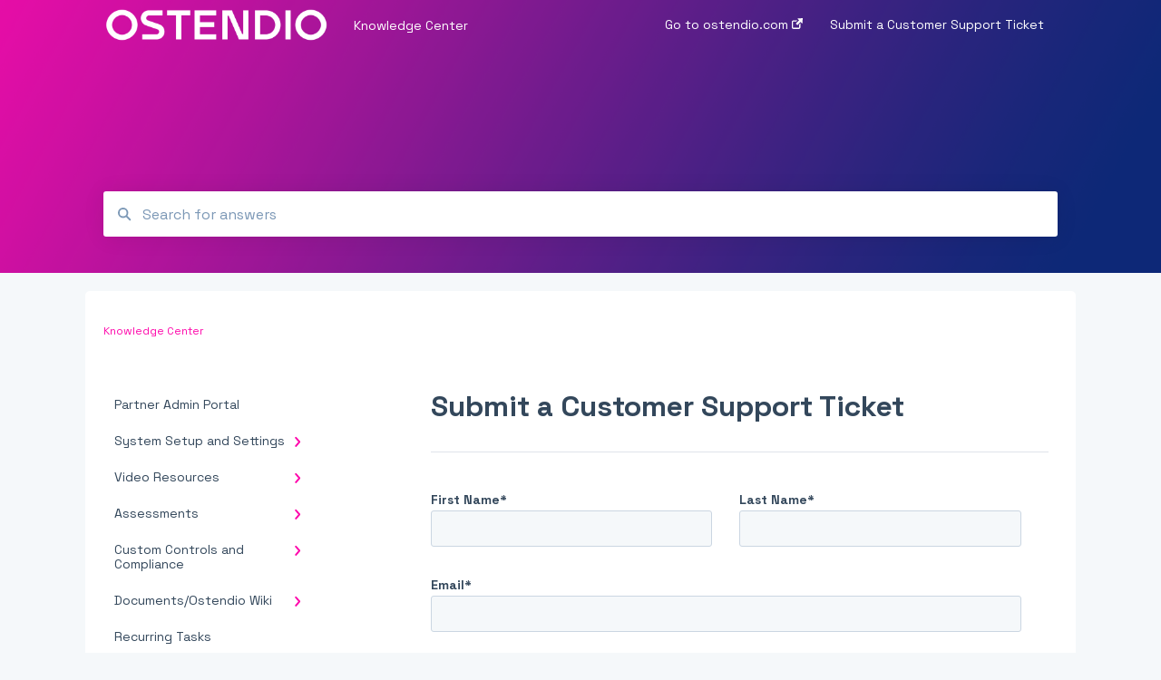

--- FILE ---
content_type: text/html;charset=utf-8
request_url: https://knowledge.ostendio.com/knowledge/kb-tickets/new
body_size: 9330
content:
<!doctype html><html lang="en"><head>
    
    <meta charset="utf-8">
    
  <title>
    Knowledge Center | Create Support Ticket
  </title>

    <meta name="description" content="Knowledge Center">
    <meta name="viewport" content="width=device-width, initial-scale=1">

    <script src="/hs/hsstatic/jquery-libs/static-1.1/jquery/jquery-1.7.1.js" nonce="XHBohKBt5mkcTfkvk0q8QQ=="></script>
<script nonce="XHBohKBt5mkcTfkvk0q8QQ==">hsjQuery = window['jQuery'];</script>
    <meta property="og:description" content="">
    <meta property="og:title" content="Knowledge Center">
    <meta name="twitter:description" content="">
    <meta name="twitter:title" content="Knowledge Center">

    

    
    <link rel="stylesheet" href="/hs/hsstatic/ContentIcons/static-1.198/fontawesome/5.0.10/css/fontawesome-all.min.css">
<style>
a.cta_button{-moz-box-sizing:content-box !important;-webkit-box-sizing:content-box !important;box-sizing:content-box !important;vertical-align:middle}.hs-breadcrumb-menu{list-style-type:none;margin:0px 0px 0px 0px;padding:0px 0px 0px 0px}.hs-breadcrumb-menu-item{float:left;padding:10px 0px 10px 10px}.hs-breadcrumb-menu-divider:before{content:'›';padding-left:10px}.hs-featured-image-link{border:0}.hs-featured-image{float:right;margin:0 0 20px 20px;max-width:50%}@media (max-width: 568px){.hs-featured-image{float:none;margin:0;width:100%;max-width:100%}}.hs-screen-reader-text{clip:rect(1px, 1px, 1px, 1px);height:1px;overflow:hidden;position:absolute !important;width:1px}
</style>

<style>
  @font-face {
    font-family: "Space Grotesk";
    font-weight: 400;
    font-style: normal;
    font-display: swap;
    src: url("/_hcms/googlefonts/Space_Grotesk/regular.woff2") format("woff2"), url("/_hcms/googlefonts/Space_Grotesk/regular.woff") format("woff");
  }
  @font-face {
    font-family: "Space Grotesk";
    font-weight: 700;
    font-style: normal;
    font-display: swap;
    src: url("/_hcms/googlefonts/Space_Grotesk/700.woff2") format("woff2"), url("/_hcms/googlefonts/Space_Grotesk/700.woff") format("woff");
  }
</style>

    

    
<!--  Added by GoogleAnalytics integration -->
<script nonce="XHBohKBt5mkcTfkvk0q8QQ==">
var _hsp = window._hsp = window._hsp || [];
_hsp.push(['addPrivacyConsentListener', function(consent) { if (consent.allowed || (consent.categories && consent.categories.analytics)) {
  (function(i,s,o,g,r,a,m){i['GoogleAnalyticsObject']=r;i[r]=i[r]||function(){
  (i[r].q=i[r].q||[]).push(arguments)},i[r].l=1*new Date();a=s.createElement(o),
  m=s.getElementsByTagName(o)[0];a.async=1;a.src=g;m.parentNode.insertBefore(a,m)
})(window,document,'script','//www.google-analytics.com/analytics.js','ga');
  ga('create','UA-43605423-1','auto');
  ga('send','pageview');
}}]);
</script>

<!-- /Added by GoogleAnalytics integration -->

<!--  Added by GoogleAnalytics4 integration -->
<script nonce="XHBohKBt5mkcTfkvk0q8QQ==">
var _hsp = window._hsp = window._hsp || [];
window.dataLayer = window.dataLayer || [];
function gtag(){dataLayer.push(arguments);}

var useGoogleConsentModeV2 = true;
var waitForUpdateMillis = 1000;


if (!window._hsGoogleConsentRunOnce) {
  window._hsGoogleConsentRunOnce = true;

  gtag('consent', 'default', {
    'ad_storage': 'denied',
    'analytics_storage': 'denied',
    'ad_user_data': 'denied',
    'ad_personalization': 'denied',
    'wait_for_update': waitForUpdateMillis
  });

  if (useGoogleConsentModeV2) {
    _hsp.push(['useGoogleConsentModeV2'])
  } else {
    _hsp.push(['addPrivacyConsentListener', function(consent){
      var hasAnalyticsConsent = consent && (consent.allowed || (consent.categories && consent.categories.analytics));
      var hasAdsConsent = consent && (consent.allowed || (consent.categories && consent.categories.advertisement));

      gtag('consent', 'update', {
        'ad_storage': hasAdsConsent ? 'granted' : 'denied',
        'analytics_storage': hasAnalyticsConsent ? 'granted' : 'denied',
        'ad_user_data': hasAdsConsent ? 'granted' : 'denied',
        'ad_personalization': hasAdsConsent ? 'granted' : 'denied'
      });
    }]);
  }
}

gtag('js', new Date());
gtag('set', 'developer_id.dZTQ1Zm', true);
gtag('config', 'G-SH6ZRNMMVP');
</script>
<script async src="https://www.googletagmanager.com/gtag/js?id=G-SH6ZRNMMVP" nonce="XHBohKBt5mkcTfkvk0q8QQ=="></script>

<!-- /Added by GoogleAnalytics4 integration -->



<meta http-equiv="content-language" content="en">
<meta property="og:type" content="article">


    
      <link rel="shortcut icon" href="https://knowledge.ostendio.com/hubfs/favicon%20navy.png">
    
    <link href="//7052064.fs1.hubspotusercontent-na1.net/hubfs/7052064/hub_generated/template_assets/DEFAULT_ASSET/1769039250887/template_main.css" rel="stylesheet">
    <link href="//7052064.fs1.hubspotusercontent-na1.net/hubfs/7052064/hub_generated/template_assets/DEFAULT_ASSET/1769039246475/template__support-form.min.css" rel="stylesheet">
    <script type="text/javascript" src="//7052064.fs1.hubspotusercontent-na1.net/hubfs/7052064/hub_generated/template_assets/DEFAULT_ASSET/1769039249139/template_kbdom.min.js" nonce="XHBohKBt5mkcTfkvk0q8QQ=="></script>
    <style type="text/css" data-preview-theme="true">
      .kb-article, .kb-search__suggestions__article-content, .kb-search-results__description {
        font-family: 'Space Grotesk';
      }
      h1, h2, h3, h3 a, h4, h4 a, h5, h6, .kb__text-link, .kb__text-link-small, .kb-header, .kb-sticky-footer,
      .kb-search__suggestions__article-title, .kb-search-results__title,
      #hs_form_target_kb_support_form input.hs-button, #hs_form_target_kb_support_form label, input, select, textarea, #hs_form_target_kb_support_form .hs-field-desc, #hs_form_target_kb_support_form .hs-richtext p {
        font-family: 'Space Grotesk';
      }
      a,
      .kb-search__suggestions__breadcrumb,
      .kb-header__nav .kbui-dropdown__link {
        color: #fe0aac;
      }
      .kb-header,
      .kb-header a,
      .kb-header button.kb-button--link {
        color: #ffffff;
      }
      .kb-header svg * {
        fill: #ffffff;
      }
      .kb-search-section {
        background-color: #ffffff;
      }
      .kb-search-section__title {
        color: #ffffff;
      }
      .kb-search-section-with-image {
        background-image: url(https://knowledge.ostendio.com/hubfs/HEADERS/GRAPHICS/OSTENDIO_BG_COLOR_FADE_MAGENTA-NAVY.png);
        background-size: cover;
        color: #ffffff;
        position: relative;
      }
      .kb-search-section-with-gradient {
        background-color: ;
        background-image: linear-gradient(180deg, #ffffff 0%, transparent 97%);
      }
      .kb-mobile-search-section {
        background-color: #0d2877;
      }
      .kb-search__suggestions a:hover,
      .kb-search__suggestions a:focus,
      .kb-category-menu li.active > a,
      .kb-category-menu li > a:hover {
        background-color: rgba(254, 10, 172, .1);
      }
      .kb-theme--cards .kb-category-menu li.active > a,
      .kb-theme--cards .kb-category-menu li > a:hover {
        background-color: transparent;
      }
      .kb-breadcrumbs > ol > li > span,
      .kb-breadcrumbs > ol > li > a > span,
      .kb-breadcrumbs > .kb-breadcrumbs__mobile-back a {
        font-family: 'Space Grotesk';
      }
      .kb-breadcrumbs__arrow--left * {
        fill: #fe0aac
      }
      .kb-sidebar .kb-category-menu a,
      .kb-mobile-menu .kb-mobile-menu__current-page,
      .kb-mobile-menu ul > li > a {
        font-family: 'Space Grotesk';
      }
      .kb-header__logo img {
        max-height: 40px;
      }
      .kb-footer__logo img {
        max-height: 24px;
      }
      /* SVG SUPPORT */
      .kb-header__logo img[src$=".svg"] {
        height: 40px;
      }
      .kb-footer__logo img[src$=".svg"] {
        height: 24px;
      }
      /* MOBILE STYLES */
      .kb-mobile-menu,
      .kb-mobile-search__bar {
        background-color: #0d2877;
      }
      .kb-mobile-menu a,
      .kb-mobile-menu__current-page,
      .kb-mobile-search__input,
      .kb-search--open .kb-mobile-search__input {
        color: #FFFFFF
      }
      .kb-mobile-search__input::-webkit-input-placeholder {
        color: #FFFFFF
      }
      .kb-mobile-search__input::-moz-placeholder {
        color: #FFFFFF
      }
      .kb-mobile-search__input:-ms-input-placeholder {
        color: #FFFFFF
      }
      .kb-mobile-search__input:-moz-placeholder {
        color: #FFFFFF
      }
      .kb-mobile-search__mag * {
        fill: #FFFFFF
      }
      .kb-mobile-menu__arrow *,
      .kb-mobile-search__close * {
        stroke: #FFFFFF
      }
      @media (max-width: 767px) {
        .kb-header__nav {
          background-color: #0d2877
        }
        .kb-header,
        .kb-header a {
          color: #FFFFFF;
        }
        .kb-header svg * {
          fill: #FFFFFF;
        }
        .kb-theme--content.kb-page--index .kb-header__nav-toggle svg *,
        .kb-theme--content.kb-page--index .kb-header__nav-close svg *,
        .kb-theme--tiles.kb-page--index .kb-header__nav-toggle svg *,
        .kb-theme--tiles.kb-page--index .kb-header__nav-close svg *,
        .kb-theme--minimal .kb-header__nav-toggle svg *,
        .kb-theme--minimal .kb-header__nav-close svg *,
        .kb-theme--cards .kb-header__nav-toggle svg *,
        .kb-theme--cards .kb-header__nav-close svg *,
        .kb-theme--default .kb-header__nav-toggle svg *,
        .kb-theme--default .kb-header__nav-close svg * {
          fill: #ffffff;
        }
      }
    </style>
  <meta name="generator" content="HubSpot"></head>
  <body class="kb-theme--tiles ">
    <header>
      
      
  

  

  

  <div class="kb-header" data-preview-id="kb-header">
    <div class="kb-header-inner" id="kb-header">
      <div class="kb-header__logo">
        
          <a href="https://ostendio.com/">
            <img src="https://knowledge.ostendio.com/hs-fs/hubfs/Ostendio%20-%20People-First%20Integrated%20Risk%20Management%20Platform.png?height=120&amp;name=Ostendio%20-%20People-First%20Integrated%20Risk%20Management%20Platform.png" alt="company logo">
          </a>
        
      </div>
      <a class="kb-header__title" href="/knowledge">
        Knowledge Center
      </a>
      <nav id="kb-header__nav" class="kb-header__nav" role="navigation">
        <ul>
          
          
            
<li class="kb-header__company-website-link">
  <a href="//ostendio.com" target="_blank" rel="noopener">
    Go to ostendio.com
    <svg width="12" height="12" xmlns="http://www.w3.org/2000/svg">
      <path d="M8.11 10.223V7.0472l1.308-1.3077v4.4835c0 .9323-.7628 1.6952-1.6953 1.6952H1.6952C.7628 11.9182 0 11.1553 0 10.223V4.1955C0 3.2628.7628 2.5 1.6952 2.5h4.4833L4.8707 3.8082H1.6952c-.2099 0-.3872.1771-.3872.3873v6.0275c0 .2098.1773.387.3872.387h6.0275c.21 0 .3873-.1772.3873-.387zM5.9428.4417L12.0137 0l-.442 6.0708L9.6368 4.136 6.0925 7.68 4.3333 5.9207l3.544-3.5442L5.9428.4417z" fill="#fe0aac" />
    </svg>
  </a>
</li>

          
          
            
  <li class="kb-header__support-form-link"><a href="/knowledge/kb-tickets/new">Submit a Customer Support Ticket</a></li>

          
          
          
        </ul>
      </nav>
      
      <div class="kb-header__nav-controls-container">
        <button id="kb-header__close-target" class="kb-header__nav-close" role="button" aria-label="Close main navigation menu" aria-controls="kb-header__nav kb-header__langs-nav">
          <span class="kb-icon close" aria-hidden="true">
            <svg width="16" height="17" xmlns="http://www.w3.org/2000/svg">
              <g fill="#2D3E50" fill-rule="nonzero">
                <path d="M15.07107 1.42893c.59587.59588.88893 1.23239.0505 2.07081L2.99975 15.62158c-.83842.83842-1.48089.5394-2.0708-.05051C.33305 14.97519.04 14.33868.87841 13.50026L13.00026 1.37842c.83842-.83842 1.48089-.5394 2.0708.05051z" />
                <path d="M15.07107 15.57107c-.59588.59587-1.23239.88893-2.07081.0505L.87842 3.49975C.04 2.66132.33902 2.01885.92893 1.42894 1.52481.83305 2.16132.54 2.99974 1.37841l12.12184 12.12184c.83842.83842.5394 1.48089-.05051 2.0708z" />
              </g>
            </svg>
          </span>
        </button>
        
        <button id="kb-header__main-nav-target" class="kb-header__nav-toggle" role="button" aria-label="Open main navigation menu" aria-controls="kb-header__nav">
          <span class="kb-icon menu">
            <svg width="25" height="17" xmlns="http://www.w3.org/2000/svg">
              <g fill="#2D3E50" fill-rule="nonzero">
                <path d="M24.56897 2.295c0 .85-.2931 1.513-1.72414 1.513H2.15517C.72414 3.808.43103 3.1365.43103 2.295c0-.85.2931-1.513 1.72414-1.513h20.68966c1.43103 0 1.72414.6715 1.72414 1.513zM24.56897 8.8315c0 .85-.2931 1.513-1.72414 1.513H2.15517c-1.43103 0-1.72414-.6715-1.72414-1.513 0-.85.2931-1.513 1.72414-1.513h20.68966c1.43103 0 1.72414.6715 1.72414 1.513zM24.56897 15.3595c0 .85-.2931 1.513-1.72414 1.513H2.15517c-1.43103 0-1.72414-.6715-1.72414-1.513 0-.85.2931-1.513 1.72414-1.513h20.68966c1.43103 0 1.72414.6715 1.72414 1.513z" />
              </g>
            </svg>
          </span>
        </button>
    </div>
    </div>
  </div>
  <!-- Mobile Menu -->
  <div class="kb-mobile-search-section">
    <div class="kb-mobile-header">
      <div class="kb-mobile-menu">
        <div class="kb-mobile-menu__current-page">
          
            
              
            
          
            
              
            
          
            
              
            
          
            
              
            
          
            
              
            
          
            
              
            
          
            
              
            
          
            
              
            
          
            
              
            
          
            
              
            
          
            
              
            
          
            
              
            
          
            
              
            
          
            
              
            
          
          <svg class="kb-mobile-menu__arrow" width="12" height="7" xmlns="http://www.w3.org/2000/svg">
            <path d="M10.6817 1.6816l-4.5364 4-4.5364-3.9315" stroke="#00A38D" stroke-width="2" fill="none" fill-rule="evenodd" stroke-linecap="round" stroke-linejoin="round" />
          </svg>
        </div>
        <ul>
          
          <li>
            
            
            <a href="/knowledge/partner-admin-portal">
              Partner Admin Portal
            </a>
            <ul>
              
            </ul>
          </li>
          
          <li>
            
            
            <a href="/knowledge/system-setup-and-settings">
              System Setup and Settings
            </a>
            <ul>
              
              
              
              <li>
                <a href="/knowledge/system-setup-and-settings#system-settings-billing">
                  System Settings &amp; Billing
                </a>
              </li>
              
              
              
              <li>
                <a href="/knowledge/system-setup-and-settings#ostendio-platform-set-up">
                  Ostendio Platform Set-up
                </a>
              </li>
              
              
              
              <li>
                <a href="/knowledge/system-setup-and-settings#users-and-groups">
                  Users and Groups
                </a>
              </li>
              
              
              
              <li>
                <a href="/knowledge/system-setup-and-settings#apis-and-integrations">
                  APIs and Integrations
                </a>
              </li>
              
              
              
              <li>
                <a href="/knowledge/system-setup-and-settings#role-management">
                  Role Management
                </a>
              </li>
              
              
              
              <li>
                <a href="/knowledge/system-setup-and-settings#reports">
                  Reports
                </a>
              </li>
              
            </ul>
          </li>
          
          <li>
            
            
            <a href="/knowledge/video-resources">
              Video Resources
            </a>
            <ul>
              
              
              
              <li>
                <a href="/knowledge/video-resources#onboarding-partner-center-admin-portal">
                  Onboarding-Partner Center (Admin Portal)
                </a>
              </li>
              
              
              
              <li>
                <a href="/knowledge/video-resources#onboarding-risk-assessments">
                  Onboarding-Risk Assessments
                </a>
              </li>
              
            </ul>
          </li>
          
          <li>
            
            
            <a href="/knowledge/assessments">
              Assessments
            </a>
            <ul>
              
              
              
              <li>
                <a href="/knowledge/assessments#creating-assessments">
                  Creating Assessments
                </a>
              </li>
              
              
              
              <li>
                <a href="/knowledge/assessments#assessment-basics">
                  Assessment Basics
                </a>
              </li>
              
              
              
              <li>
                <a href="/knowledge/assessments#msp-mssp-client-assessments">
                  MSP/MSSP Client Assessments
                </a>
              </li>
              
              
              
              <li>
                <a href="/knowledge/assessments#vendor-assessments-third-party-risk">
                  Vendor Assessments/Third Party Risk
                </a>
              </li>
              
              
              
              <li>
                <a href="/knowledge/assessments#marketplace">
                  Marketplace
                </a>
              </li>
              
            </ul>
          </li>
          
          <li>
            
            
            <a href="/knowledge/custom-controls-and-compliance">
              Custom Controls and Compliance
            </a>
            <ul>
              
              
              
              <li>
                <a href="/knowledge/custom-controls-and-compliance#framework-control-manager">
                  Framework Control Manager
                </a>
              </li>
              
              
              
              <li>
                <a href="/knowledge/custom-controls-and-compliance#compliance-manager">
                  Compliance Manager
                </a>
              </li>
              
            </ul>
          </li>
          
          <li>
            
            
            <a href="/knowledge/documents-ostendio-wiki">
              Documents/Ostendio Wiki
            </a>
            <ul>
              
              
              
              <li>
                <a href="/knowledge/documents-ostendio-wiki#documents">
                  Documents
                </a>
              </li>
              
              
              
              <li>
                <a href="/knowledge/documents-ostendio-wiki#ostendio-wiki">
                  Ostendio Wiki
                </a>
              </li>
              
            </ul>
          </li>
          
          <li>
            
            
            <a href="/knowledge/recurring-tasks">
              Recurring Tasks
            </a>
            <ul>
              
            </ul>
          </li>
          
          <li>
            
            
            <a href="/knowledge/risk-module">
              Risk Module
            </a>
            <ul>
              
            </ul>
          </li>
          
          <li>
            
            
            <a href="/knowledge/assets">
              Assets
            </a>
            <ul>
              
            </ul>
          </li>
          
          <li>
            
            
            <a href="/knowledge/training-module">
              Training Module
            </a>
            <ul>
              
            </ul>
          </li>
          
          <li>
            
            
            <a href="/knowledge/organizations-internal-external-and-projects">
              Organizations (Internal, External) and Projects
            </a>
            <ul>
              
              
              
              <li>
                <a href="/knowledge/organizations-internal-external-and-projects#organizations">
                  Organizations
                </a>
              </li>
              
              
              
              <li>
                <a href="/knowledge/organizations-internal-external-and-projects#projects">
                  Projects
                </a>
              </li>
              
            </ul>
          </li>
          
          <li>
            
            
            <a href="/knowledge/tickets">
              Tickets
            </a>
            <ul>
              
            </ul>
          </li>
          
          <li>
            
            
            <a href="/knowledge/additional-resources">
              Additional Resources 
            </a>
            <ul>
              
              
              
              <li>
                <a href="/knowledge/additional-resources#basic-employee-training">
                  Basic Employee Training
                </a>
              </li>
              
              
              
              <li>
                <a href="/knowledge/additional-resources#video-resources">
                  Video Resources
                </a>
              </li>
              
              
              
              <li>
                <a href="/knowledge/additional-resources#faq">
                  FAQ
                </a>
              </li>
              
              
              
              <li>
                <a href="/knowledge/additional-resources#faq-for-admins">
                  FAQ for Admins
                </a>
              </li>
              
            </ul>
          </li>
          
          <li>
            
            
            <a href="/knowledge/release-notes">
              Release Notes
            </a>
            <ul>
              
            </ul>
          </li>
          
        </ul>
      </div>
      <div class="kb-mobile-search kb-search" kb-language-tag="en" kb-group-id="61587543563">
        <div class="kb-mobile-search__placeholder"></div>
        <div class="kb-mobile-search__box">
          <div class="kb-mobile-search__bar">
            <svg class="kb-mobile-search__mag" width="15" height="15" xmlns="http://www.w3.org/2000/svg">
              <path d="M14.02 12.672l-3.64-3.64a5.687 5.687 0 0 0 1.06-3.312A5.726 5.726 0 0 0 5.72 0 5.726 5.726 0 0 0 0 5.72a5.726 5.726 0 0 0 5.72 5.72 5.687 5.687 0 0 0 3.311-1.06l3.641 3.64a.95.95 0 0 0 1.348 0 .953.953 0 0 0 0-1.348zm-8.3-3.139a3.813 3.813 0 1 1 0-7.626 3.813 3.813 0 0 1 0 7.626z" fill="#4A4A4A" fill-rule="evenodd" />
            </svg>
            <form action="/knowledge/kb-search-results">
              <input type="text" class="kb-mobile-search__input kb-search__input" name="term" autocomplete="off" placeholder="Search for answers">
              <input type="hidden" name="ref" value="">
            </form>
            <svg class="kb-mobile-search__close" width="14" height="14" xmlns="http://www.w3.org/2000/svg">
              <g stroke="#4A4A4A" stroke-width="2" fill="none" fill-rule="evenodd" stroke-linecap="round" stroke-linejoin="round">
                <path d="M1 12.314L12.314 1M12.314 12.314L1 1" />
              </g>
            </svg>
          </div>
          <ul class="kb-search__suggestions"></ul>
        </div>
      </div>
    </div>
  </div>

  <script nonce="XHBohKBt5mkcTfkvk0q8QQ==">
    kbDom.whenReady(function() {
          // Mobile Nav Menu
          var mobileToggle = function() {
            var navMenuOpen = document.getElementById('kb-header__main-nav-target');
            var langNavOpen = document.getElementById('kb-header__langs-nav-target');
            var navClose = document.getElementById('kb-header__close-target');

            navMenuOpen.addEventListener('click',function() {
              document.body.classList.toggle('kb-header__main-nav-open');
            });

            if (langNavOpen) {
            langNavOpen.addEventListener('click',function() {
              document.body.classList.toggle('kb-header__lang-nav-open');
            });
            }

            navClose.addEventListener('click',function() {
              document.body.classList.remove('kb-header__main-nav-open');
              document.body.classList.remove('kb-header__lang-nav-open');
            });

          };
          window.addEventListener('click', mobileToggle);
          mobileToggle();

      kbDom.initDropdown(document.querySelector('[data-kbui-dropdown-contents="lang-switcher"]'))

      // Mobile Cat Menu
      document.querySelector('.kb-mobile-menu__current-page').addEventListener('click',function() {
        document.querySelector('.kb-mobile-header').classList.toggle('menu-open');
      });
      document.querySelector('.kb-mobile-search__mag').addEventListener('click',function() {
        document.querySelector('.kb-mobile-header').classList.toggle('search-open');
        if (document.querySelector('.kb-mobile-header').classList.contains('search-open')) {
          document.querySelector('.kb-mobile-search__input').focus();
        }
      });
      document.querySelector('.kb-mobile-search__close').addEventListener('click',function() {
        document.querySelector('.kb-mobile-header').classList.remove('search-open');
      });
    });
  </script>
      
<div class="kb-search-section kb-search-section--narrow kb-search-section-with-image  ">
  <div class="kb-search-section__content content-container">
    <div class="kb-search" kb-language-tag="en" kb-group-id="61587543563">
      <div class="kb-search__placeholder"></div>
      <div class="kb-search__box">
        <div class="kb-search__bar">
          <svg class="kb-search__mag" width="15" height="15" xmlns="http://www.w3.org/2000/svg">
            <path d="M14.02 12.672l-3.64-3.64a5.687 5.687 0 0 0 1.06-3.312A5.726 5.726 0 0 0 5.72 0 5.726 5.726 0 0 0 0 5.72a5.726 5.726 0 0 0 5.72 5.72 5.687 5.687 0 0 0 3.311-1.06l3.641 3.64a.95.95 0 0 0 1.348 0 .953.953 0 0 0 0-1.348zm-8.3-3.139a3.813 3.813 0 1 1 0-7.626 3.813 3.813 0 0 1 0 7.626z" fill="#4A4A4A" fill-rule="evenodd" />
          </svg>
          <form action="/knowledge/kb-search-results">
            <input type="text" class="kb-search__input" name="term" autocomplete="off" placeholder="Search for answers" required>
          </form>
          <svg class="kb-search__close" width="14" height="14" xmlns="http://www.w3.org/2000/svg">
            <g stroke="#4A4A4A" stroke-width="2" fill="none" fill-rule="evenodd" stroke-linecap="round" stroke-linejoin="round">
              <path d="M1 12.314L12.314 1M12.314 12.314L1 1" />
            </g>
          </svg>
        </div>
        <ul class="kb-search__suggestions"></ul>
      </div>
    </div>
  </div>
</div>
      
    </header>
    <main data-preview-id="">
      
<div class="content-container-outer">
  <div class="content-container">
    
<div class="kb-breadcrumbs">
  <div class="kb-breadcrumbs__mobile-back">
    <svg class="kb-breadcrumbs__arrow kb-breadcrumbs__arrow--left" width="7" height="12" xmlns="http://www.w3.org/2000/svg">
      <path d="M.055 5.7194c.018-.045.0518-.0835.0795-.125.0166-.0255.0322-.052.0489-.0775.007-.011.0116-.024.0216-.034L5.2426.2328c.2877-.3.7662-.3115 1.0685-.026a.7468.7468 0 0 1 .0262 1.0605L1.7954 6l4.5419 4.733a.7462.7462 0 0 1-.0262 1.0601.7563.7563 0 0 1-.5214.207.7568.7568 0 0 1-.547-.2325L.205 6.5174c-.01-.0105-.0146-.023-.0216-.0345-.0167-.025-.0323-.0515-.0489-.077-.0277-.0415-.0615-.08-.0796-.125-.0186-.0455-.0222-.0935-.0312-.141C.0147 6.0934 0 6.0474 0 5.9999c0-.047.0146-.093.0237-.1395.009-.0475.0126-.096.0312-.141" fill="#7C98B6" fill-rule="evenodd" />
    </svg>
    <a href="/knowledge">Back to home</a>
  </div>
  <ol itemscope itemtype="http://schema.org/BreadcrumbList">
    <li itemprop="itemListElement" itemscope itemtype="http://schema.org/ListItem">
      <a itemprop="item" href="/knowledge">
        <span itemprop="name">Knowledge Center</span>
      </a>
      <meta itemprop="position" content="1">
    </li>
    
  </ol>
</div>
    <div class="main-body">
      <div class="kb-sidebar">
        
<div class="kb-category-menu">
  <ul>
    
    <li>
        
        
      <a href="/knowledge/partner-admin-portal">
        <div class="kb-category-menu-option" data-id="132459639612">
          <span class="kb-category-menu-option__color-bar" style="background-color: #fe0aac;"></span>
          Partner Admin Portal
        </div>
        
      </a>
      <ul>
        
      </ul>
    </li>
    
    <li>
        
        
      <a href="/knowledge/system-setup-and-settings">
        <div class="kb-category-menu-option" data-id="167088607634">
          <span class="kb-category-menu-option__color-bar" style="background-color: #fe0aac;"></span>
          System Setup and Settings
        </div>
        
        <div>
          <svg width="12" height="7" xmlns="http://www.w3.org/2000/svg">
            <path d="M10.6817 1.6816l-4.5364 4-4.5364-3.9315" stroke="#fe0aac" stroke-width="2" fill="none" fill-rule="evenodd" stroke-linecap="round" stroke-linejoin="round" />
          </svg>
        </div>
        
      </a>
      <ul>
        
        <li data-id="167088607834">
          
          
          <a href="/knowledge/system-setup-and-settings#system-settings-billing">
            <span class="kb-category-menu-option__color-bar" style="background-color: #fe0aac;"></span>
            System Settings &amp; Billing
          </a>
        </li>
        
        <li data-id="167088607894">
          
          
          <a href="/knowledge/system-setup-and-settings#ostendio-platform-set-up">
            <span class="kb-category-menu-option__color-bar" style="background-color: #fe0aac;"></span>
            Ostendio Platform Set-up
          </a>
        </li>
        
        <li data-id="167088607923">
          
          
          <a href="/knowledge/system-setup-and-settings#users-and-groups">
            <span class="kb-category-menu-option__color-bar" style="background-color: #fe0aac;"></span>
            Users and Groups
          </a>
        </li>
        
        <li data-id="167089696895">
          
          
          <a href="/knowledge/system-setup-and-settings#apis-and-integrations">
            <span class="kb-category-menu-option__color-bar" style="background-color: #fe0aac;"></span>
            APIs and Integrations
          </a>
        </li>
        
        <li data-id="167088608111">
          
          
          <a href="/knowledge/system-setup-and-settings#role-management">
            <span class="kb-category-menu-option__color-bar" style="background-color: #fe0aac;"></span>
            Role Management
          </a>
        </li>
        
        <li data-id="167088608138">
          
          
          <a href="/knowledge/system-setup-and-settings#reports">
            <span class="kb-category-menu-option__color-bar" style="background-color: #fe0aac;"></span>
            Reports
          </a>
        </li>
        
      </ul>
    </li>
    
    <li>
        
        
      <a href="/knowledge/video-resources">
        <div class="kb-category-menu-option" data-id="167954046499">
          <span class="kb-category-menu-option__color-bar" style="background-color: #fe0aac;"></span>
          Video Resources
        </div>
        
        <div>
          <svg width="12" height="7" xmlns="http://www.w3.org/2000/svg">
            <path d="M10.6817 1.6816l-4.5364 4-4.5364-3.9315" stroke="#fe0aac" stroke-width="2" fill="none" fill-rule="evenodd" stroke-linecap="round" stroke-linejoin="round" />
          </svg>
        </div>
        
      </a>
      <ul>
        
        <li data-id="168199574283">
          
          
          <a href="/knowledge/video-resources#onboarding-partner-center-admin-portal">
            <span class="kb-category-menu-option__color-bar" style="background-color: #fe0aac;"></span>
            Onboarding-Partner Center (Admin Portal)
          </a>
        </li>
        
        <li data-id="168199574167">
          
          
          <a href="/knowledge/video-resources#onboarding-risk-assessments">
            <span class="kb-category-menu-option__color-bar" style="background-color: #fe0aac;"></span>
            Onboarding-Risk Assessments
          </a>
        </li>
        
      </ul>
    </li>
    
    <li>
        
        
      <a href="/knowledge/assessments">
        <div class="kb-category-menu-option" data-id="167220960808">
          <span class="kb-category-menu-option__color-bar" style="background-color: #fe0aac;"></span>
          Assessments
        </div>
        
        <div>
          <svg width="12" height="7" xmlns="http://www.w3.org/2000/svg">
            <path d="M10.6817 1.6816l-4.5364 4-4.5364-3.9315" stroke="#fe0aac" stroke-width="2" fill="none" fill-rule="evenodd" stroke-linecap="round" stroke-linejoin="round" />
          </svg>
        </div>
        
      </a>
      <ul>
        
        <li data-id="167220960861">
          
          
          <a href="/knowledge/assessments#creating-assessments">
            <span class="kb-category-menu-option__color-bar" style="background-color: #fe0aac;"></span>
            Creating Assessments
          </a>
        </li>
        
        <li data-id="167220960856">
          
          
          <a href="/knowledge/assessments#assessment-basics">
            <span class="kb-category-menu-option__color-bar" style="background-color: #fe0aac;"></span>
            Assessment Basics
          </a>
        </li>
        
        <li data-id="168952906157">
          
          
          <a href="/knowledge/assessments#msp-mssp-client-assessments">
            <span class="kb-category-menu-option__color-bar" style="background-color: #fe0aac;"></span>
            MSP/MSSP Client Assessments
          </a>
        </li>
        
        <li data-id="167220939175">
          
          
          <a href="/knowledge/assessments#vendor-assessments-third-party-risk">
            <span class="kb-category-menu-option__color-bar" style="background-color: #fe0aac;"></span>
            Vendor Assessments/Third Party Risk
          </a>
        </li>
        
        <li data-id="167220960892">
          
          
          <a href="/knowledge/assessments#marketplace">
            <span class="kb-category-menu-option__color-bar" style="background-color: #fe0aac;"></span>
            Marketplace
          </a>
        </li>
        
      </ul>
    </li>
    
    <li>
        
        
      <a href="/knowledge/custom-controls-and-compliance">
        <div class="kb-category-menu-option" data-id="167217468788">
          <span class="kb-category-menu-option__color-bar" style="background-color: #fe0aac;"></span>
          Custom Controls and Compliance
        </div>
        
        <div>
          <svg width="12" height="7" xmlns="http://www.w3.org/2000/svg">
            <path d="M10.6817 1.6816l-4.5364 4-4.5364-3.9315" stroke="#fe0aac" stroke-width="2" fill="none" fill-rule="evenodd" stroke-linecap="round" stroke-linejoin="round" />
          </svg>
        </div>
        
      </a>
      <ul>
        
        <li data-id="167220938809">
          
          
          <a href="/knowledge/custom-controls-and-compliance#framework-control-manager">
            <span class="kb-category-menu-option__color-bar" style="background-color: #fe0aac;"></span>
            Framework Control Manager
          </a>
        </li>
        
        <li data-id="167220960122">
          
          
          <a href="/knowledge/custom-controls-and-compliance#compliance-manager">
            <span class="kb-category-menu-option__color-bar" style="background-color: #fe0aac;"></span>
            Compliance Manager
          </a>
        </li>
        
      </ul>
    </li>
    
    <li>
        
        
      <a href="/knowledge/documents-ostendio-wiki">
        <div class="kb-category-menu-option" data-id="167220960342">
          <span class="kb-category-menu-option__color-bar" style="background-color: #fe0aac;"></span>
          Documents/Ostendio Wiki
        </div>
        
        <div>
          <svg width="12" height="7" xmlns="http://www.w3.org/2000/svg">
            <path d="M10.6817 1.6816l-4.5364 4-4.5364-3.9315" stroke="#fe0aac" stroke-width="2" fill="none" fill-rule="evenodd" stroke-linecap="round" stroke-linejoin="round" />
          </svg>
        </div>
        
      </a>
      <ul>
        
        <li data-id="167220960403">
          
          
          <a href="/knowledge/documents-ostendio-wiki#documents">
            <span class="kb-category-menu-option__color-bar" style="background-color: #fe0aac;"></span>
            Documents
          </a>
        </li>
        
        <li data-id="167220960417">
          
          
          <a href="/knowledge/documents-ostendio-wiki#ostendio-wiki">
            <span class="kb-category-menu-option__color-bar" style="background-color: #fe0aac;"></span>
            Ostendio Wiki
          </a>
        </li>
        
      </ul>
    </li>
    
    <li>
        
        
      <a href="/knowledge/recurring-tasks">
        <div class="kb-category-menu-option" data-id="167221608542">
          <span class="kb-category-menu-option__color-bar" style="background-color: #fe0aac;"></span>
          Recurring Tasks
        </div>
        
      </a>
      <ul>
        
      </ul>
    </li>
    
    <li>
        
        
      <a href="/knowledge/risk-module">
        <div class="kb-category-menu-option" data-id="69731952950">
          <span class="kb-category-menu-option__color-bar" style="background-color: #fe0aac;"></span>
          Risk Module
        </div>
        
      </a>
      <ul>
        
      </ul>
    </li>
    
    <li>
        
        
      <a href="/knowledge/assets">
        <div class="kb-category-menu-option" data-id="144589295427">
          <span class="kb-category-menu-option__color-bar" style="background-color: #fe0aac;"></span>
          Assets
        </div>
        
      </a>
      <ul>
        
      </ul>
    </li>
    
    <li>
        
        
      <a href="/knowledge/training-module">
        <div class="kb-category-menu-option" data-id="167221692716">
          <span class="kb-category-menu-option__color-bar" style="background-color: #fe0aac;"></span>
          Training Module
        </div>
        
      </a>
      <ul>
        
      </ul>
    </li>
    
    <li>
        
        
      <a href="/knowledge/organizations-internal-external-and-projects">
        <div class="kb-category-menu-option" data-id="167221608788">
          <span class="kb-category-menu-option__color-bar" style="background-color: #fe0aac;"></span>
          Organizations (Internal, External) and Projects
        </div>
        
        <div>
          <svg width="12" height="7" xmlns="http://www.w3.org/2000/svg">
            <path d="M10.6817 1.6816l-4.5364 4-4.5364-3.9315" stroke="#fe0aac" stroke-width="2" fill="none" fill-rule="evenodd" stroke-linecap="round" stroke-linejoin="round" />
          </svg>
        </div>
        
      </a>
      <ul>
        
        <li data-id="167221693002">
          
          
          <a href="/knowledge/organizations-internal-external-and-projects#organizations">
            <span class="kb-category-menu-option__color-bar" style="background-color: #fe0aac;"></span>
            Organizations
          </a>
        </li>
        
        <li data-id="167221608801">
          
          
          <a href="/knowledge/organizations-internal-external-and-projects#projects">
            <span class="kb-category-menu-option__color-bar" style="background-color: #fe0aac;"></span>
            Projects
          </a>
        </li>
        
      </ul>
    </li>
    
    <li>
        
        
      <a href="/knowledge/tickets">
        <div class="kb-category-menu-option" data-id="70797834932">
          <span class="kb-category-menu-option__color-bar" style="background-color: #fe0aac;"></span>
          Tickets
        </div>
        
      </a>
      <ul>
        
      </ul>
    </li>
    
    <li>
        
        
      <a href="/knowledge/additional-resources">
        <div class="kb-category-menu-option" data-id="167063265445">
          <span class="kb-category-menu-option__color-bar" style="background-color: #fe0aac;"></span>
          Additional Resources 
        </div>
        
        <div>
          <svg width="12" height="7" xmlns="http://www.w3.org/2000/svg">
            <path d="M10.6817 1.6816l-4.5364 4-4.5364-3.9315" stroke="#fe0aac" stroke-width="2" fill="none" fill-rule="evenodd" stroke-linecap="round" stroke-linejoin="round" />
          </svg>
        </div>
        
      </a>
      <ul>
        
        <li data-id="167063265602">
          
          
          <a href="/knowledge/additional-resources#basic-employee-training">
            <span class="kb-category-menu-option__color-bar" style="background-color: #fe0aac;"></span>
            Basic Employee Training
          </a>
        </li>
        
        <li data-id="167063265627">
          
          
          <a href="/knowledge/additional-resources#video-resources">
            <span class="kb-category-menu-option__color-bar" style="background-color: #fe0aac;"></span>
            Video Resources
          </a>
        </li>
        
        <li data-id="167066147083">
          
          
          <a href="/knowledge/additional-resources#faq">
            <span class="kb-category-menu-option__color-bar" style="background-color: #fe0aac;"></span>
            FAQ
          </a>
        </li>
        
        <li data-id="167063266094">
          
          
          <a href="/knowledge/additional-resources#faq-for-admins">
            <span class="kb-category-menu-option__color-bar" style="background-color: #fe0aac;"></span>
            FAQ for Admins
          </a>
        </li>
        
      </ul>
    </li>
    
    <li>
        
        
      <a href="/knowledge/release-notes">
        <div class="kb-category-menu-option" data-id="169785870428">
          <span class="kb-category-menu-option__color-bar" style="background-color: #fe0aac;"></span>
          Release Notes
        </div>
        
      </a>
      <ul>
        
      </ul>
    </li>
    
  </ul>
</div>

<script nonce="XHBohKBt5mkcTfkvk0q8QQ==">
  kbDom.whenReady(function() {
    document.querySelectorAll('.kb-category-menu svg').forEach(function(el) {
      el.addEventListener('click', function(e) {
        e.preventDefault();
        var li = kbDom.closest('li', this);
        if (li) {
          li.classList.toggle('open');
        }
      });
    })
  })
</script>
      </div>
      <div class="kb-content">
      
<div class="kb__support-form-section">
  <h1 class="kb__support-form-title">
    Submit a Customer Support Ticket
  </h1>
  <span id="hs_cos_wrapper_support_form" class="hs_cos_wrapper hs_cos_wrapper_widget hs_cos_wrapper_type_form" style="" data-hs-cos-general-type="widget" data-hs-cos-type="form"><h3 id="hs_cos_wrapper_kb_support_form_title" class="hs_cos_wrapper form-title" data-hs-cos-general-type="widget_field" data-hs-cos-type="text"></h3>

<div id="hs_form_target_kb_support_form"></div>









</span>
</div>
      </div>
    </div>
  </div>
</div>

    </main>
    <footer>
      





 


  






  


<div class="kb-sticky-footer" data-preview-id="kb-footer">
  <div class="kb-footer">
    
      <div class="kb-footer__center-aligned-content">
        
          <div class="kb-footer__logo">
            
              <a href="https://www.ostendio.com/">
                <img src="https://knowledge.ostendio.com/hs-fs/hubfs/OSTENDIO_LOGO.png?height=120&amp;name=OSTENDIO_LOGO.png" alt="company logo">
              </a>
            
          </div>
        
        
          <div class="kb-footer__title">Ostendio Knowledge Base</div>
        
        
          <div class="kb-footer__social">
            <ul>
              
              <li><a href="https://www.facebook.com/ostendio/" class="facebook" target="_blank" rel="noopener">
  
  <img src="https://static.hsstatic.net/TemplateAssets/static-1.329/img/hs_default_template_images/modules/Follow+Me+-+Email/facebook_original_black.png" alt="facebook_social_link_icon_alt_text">
</a></li>
              
              <li><a href="https://twitter.com/Ostendio" class="twitter" target="_blank" rel="noopener">
  
  <img src="https://static.hsstatic.net/TemplateAssets/static-1.329/img/hs_default_template_images/modules/Follow+Me+-+Email/twitter_original_black.png" alt="twitter_social_link_icon_alt_text">
</a></li>
              
              <li><a href="https://www.linkedin.com/company/ostendio" class="linkedin" target="_blank" rel="noopener">
  
  <img src="https://static.hsstatic.net/TemplateAssets/static-1.329/img/hs_default_template_images/modules/Follow+Me+-+Email/linkedin_original_black.png" alt="linkedin_social_link_icon_alt_text">
</a></li>
              
              <li><a href="https://www.youtube.com/channel/UC-yQRZF4Zs34PEFyEmgnhAQ" class="youtube" target="_blank" rel="noopener">
  
  <img src="https://static.hsstatic.net/TemplateAssets/static-1.329/img/hs_default_template_images/modules/Follow+Me+-+Email/youtube_original_black.png" alt="youtube_social_link_icon_alt_text">
</a></li>
              
            </ul>
          </div>
        
      </div>
    
    
      <div class="kb-footer__links-container">
        <ul class="kb-footer__links columns__two">
          
            
<li class="kb-footer__company-website-link">
  <a href="//ostendio.com" target="_blank" rel="noopener">
    Go to ostendio.com
    <svg width="12" height="12" xmlns="http://www.w3.org/2000/svg">
      <path d="M8.11 10.223V7.0472l1.308-1.3077v4.4835c0 .9323-.7628 1.6952-1.6953 1.6952H1.6952C.7628 11.9182 0 11.1553 0 10.223V4.1955C0 3.2628.7628 2.5 1.6952 2.5h4.4833L4.8707 3.8082H1.6952c-.2099 0-.3872.1771-.3872.3873v6.0275c0 .2098.1773.387.3872.387h6.0275c.21 0 .3873-.1772.3873-.387zM5.9428.4417L12.0137 0l-.442 6.0708L9.6368 4.136 6.0925 7.68 4.3333 5.9207l3.544-3.5442L5.9428.4417z" fill="#fe0aac" />
    </svg>
  </a>
</li>

          
            
  <li class="kb-footer__support-form-link"><a href="/knowledge/kb-tickets/new">Submit a Customer Support Ticket</a></li>

          
        </ul>
      </div>
    
  </div>
</div>
    </footer>
    

    <!--[if lte IE 8]>
    <script charset="utf-8" src="https://js.hsforms.net/forms/v2-legacy.js"></script>
    <![endif]-->

<script data-hs-allowed="true" src="/_hcms/forms/v2.js" nonce="XHBohKBt5mkcTfkvk0q8QQ=="></script>

    <script data-hs-allowed="true" nonce="XHBohKBt5mkcTfkvk0q8QQ==">
        var options = {
            portalId: '5462702',
            formId: 'd4472425-3249-4174-9b3f-b1beee5b4c56',
            formInstanceId: '5387',
            
            pageId: '61587543563',
            
            region: 'na1',
            
            
            
            
            
            
            
            
            
            css: '',
            target: '#hs_form_target_kb_support_form',
            
            
            
            
            
            
            
            
            
            formsBaseUrl: '/_hcms/forms/',
            
            
            
            formData: {
                cssClass: 'hs-form stacked hs-custom-form'
            }
        };

        options.getExtraMetaDataBeforeSubmit = function() {
            var metadata = {};
            

            if (hbspt.targetedContentMetadata) {
                var count = hbspt.targetedContentMetadata.length;
                var targetedContentData = [];
                for (var i = 0; i < count; i++) {
                    var tc = hbspt.targetedContentMetadata[i];
                     if ( tc.length !== 3) {
                        continue;
                     }
                     targetedContentData.push({
                        definitionId: tc[0],
                        criterionId: tc[1],
                        smartTypeId: tc[2]
                     });
                }
                metadata["targetedContentMetadata"] = JSON.stringify(targetedContentData);
            }

            return metadata;
        };

        hbspt.forms.create(options);
    </script>


<!-- Start of HubSpot Analytics Code -->
<script type="text/javascript" nonce="XHBohKBt5mkcTfkvk0q8QQ==">
var _hsq = _hsq || [];
_hsq.push(["setContentType", "listing-page"]);
_hsq.push(["setCanonicalUrl", "https:\/\/knowledge.ostendio.com\/knowledge\/kb-tickets\/new"]);
_hsq.push(["setPageId", "61587543563"]);
_hsq.push(["setContentMetadata", {
    "contentPageId": null,
    "legacyPageId": null,
    "contentFolderId": null,
    "contentGroupId": 61587543563,
    "abTestId": null,
    "languageVariantId": null,
    "languageCode": null,
    
    
}]);
</script>

<script type="text/javascript" id="hs-script-loader" async defer src="/hs/scriptloader/5462702.js" nonce="XHBohKBt5mkcTfkvk0q8QQ=="></script>
<!-- End of HubSpot Analytics Code -->


<script type="text/javascript" nonce="XHBohKBt5mkcTfkvk0q8QQ==">
var hsVars = {
    render_id: "e872986c-749d-414b-8730-e825c718efad",
    ticks: 1769065887551,
    page_id: 0,
    
    content_group_id: 61587543563,
    portal_id: 5462702,
    app_hs_base_url: "https://app.hubspot.com",
    cp_hs_base_url: "https://cp.hubspot.com",
    language: "en",
    analytics_page_type: "",
    scp_content_type: "",
    
    analytics_page_id: "61587543563",
    category_id: 6,
    folder_id: 0,
    is_hubspot_user: false
}
</script>


<script defer src="/hs/hsstatic/HubspotToolsMenu/static-1.432/js/index.js" nonce="XHBohKBt5mkcTfkvk0q8QQ=="></script>



    <script type="text/javascript" src="//7052064.fs1.hubspotusercontent-na1.net/hubfs/7052064/hub_generated/template_assets/DEFAULT_ASSET/1769039250319/template_purify.min.js" nonce="XHBohKBt5mkcTfkvk0q8QQ=="></script>
    <script type="text/javascript" src="//7052064.fs1.hubspotusercontent-na1.net/hubfs/7052064/hub_generated/template_assets/DEFAULT_ASSET/1769039248178/template_kb-search.min.js" nonce="XHBohKBt5mkcTfkvk0q8QQ=="></script>
    <script type="text/javascript" src="//7052064.fs1.hubspotusercontent-na1.net/hubfs/7052064/hub_generated/template_assets/DEFAULT_ASSET/1769039253963/template_sticky-header.min.js" nonce="XHBohKBt5mkcTfkvk0q8QQ=="></script>
    <script type="text/javascript" src="//7052064.fs1.hubspotusercontent-na1.net/hubfs/7052064/hub_generated/template_assets/DEFAULT_ASSET/1769039253133/template_smooth-anchors-scrolling.min.js" nonce="XHBohKBt5mkcTfkvk0q8QQ=="></script>
  
</body></html>

--- FILE ---
content_type: application/javascript
request_url: https://7052064.fs1.hubspotusercontent-na1.net/hubfs/7052064/hub_generated/template_assets/DEFAULT_ASSET/1769039253963/template_sticky-header.min.js
body_size: 691
content:
window.addEventListener("DOMContentLoaded",function(){var element,target,bodyElement=document.querySelector("body"),htmlElement=document.querySelector("html"),headerElement=document.querySelector("header"),searchSectionElement=document.querySelector(".kb-search-section"),breadcrumbsElement=document.querySelector(".kb-breadcrumbs"),categoryMenuElement=document.querySelector(".kb-category-menu"),sidebarElement=document.querySelector(".kb-category-menu > ul"),contentContainerElement=document.querySelector("main .content-container"),contentElement=document.querySelector(".kb-content"),stickyFooterElement=document.querySelector(".kb-sticky-footer"),headerHeight=headerElement?headerElement.getBoundingClientRect().height:0,breadcrumbsHeight=breadcrumbsElement?breadcrumbsElement.getBoundingClientRect().height:0,originalSidebarWidth=sidebarElement?sidebarElement.getBoundingClientRect().width:0,categoryElementMarginTop=categoryMenuElement?getStyleProp(categoryMenuElement,"margin-top"):0,breadcrumbDistanceToHeader=contentContainerElement?getStyleProp(contentContainerElement,"margin-top")+getStyleProp(contentContainerElement,"padding-top"):0,footerMarginTop=stickyFooterElement?getStyleProp(stickyFooterElement,"margin-top"):0,targetHeaderHeightWhenSticky=bodyElement.classList.contains("kb-theme--default")?155:150,distanceToScrolledHeader=(target=targetHeaderHeightWhenSticky,(element=headerElement).scrollTop+element.offsetHeight-target),sidebarWillBeSticky=getSidebarWillBeSticky();function toggleClassName(element,className,check){!element.classList.contains(className)&&check?element.classList.add(className):element.classList.contains(className)&&!check&&element.classList.remove(className)}function getStyleProp(element,styleProp){return parseInt(window.getComputedStyle(element).getPropertyValue(styleProp),10)}function getSearchSectionHeight(){return searchSectionElement?searchSectionElement.getBoundingClientRect().height:0}function getSidebarHeight(){return sidebarElement?sidebarElement.getBoundingClientRect().height:0}function getSidebarWillBeSticky(){return breadcrumbsHeight+categoryElementMarginTop+getSidebarHeight()<(contentElement?contentElement.getBoundingClientRect().height:0)}function hasScrolledPastTarget(target){return(window.pageYOffset||document.documentElement.scrollTop)>=target}function hasSidebarReachedTheFooter(){var currentStickyFooterTop=stickyFooterElement?stickyFooterElement.getBoundingClientRect().top:0,currentContentContainerBottom=contentContainerElement?contentContainerElement.getBoundingClientRect().bottom-getStyleProp(contentContainerElement,"padding-bottom"):0,target=bodyElement.classList.contains("kb-theme--tiles")?currentContentContainerBottom:currentStickyFooterTop;return getSearchSectionHeight()+categoryElementMarginTop+getSidebarHeight()>=target}function manageStickyElements(){var headerIsSticky=hasScrolledPastTarget(distanceToScrolledHeader),sidebarIsSticky=hasScrolledPastTarget(distanceToScrolledHeader+breadcrumbDistanceToHeader+breadcrumbsHeight),sidebarHasReachedTheFooter=hasSidebarReachedTheFooter();if(toggleClassName(bodyElement,"header-is-sticky",headerIsSticky),headerElement.style.height=headerIsSticky?headerHeight+"px":"",htmlElement.style.scrollPaddingTop=targetHeaderHeightWhenSticky+"px",sidebarWillBeSticky)if(toggleClassName(bodyElement,"sidebar-is-sticky",sidebarIsSticky&&!sidebarHasReachedTheFooter),toggleClassName(bodyElement,"sidebar-has-reached-the-footer",sidebarIsSticky&&sidebarHasReachedTheFooter),sidebarIsSticky&&!sidebarHasReachedTheFooter)categoryMenuElement.style.top=getSearchSectionHeight()+"px",sidebarElement.style.width=originalSidebarWidth+"px";else if(sidebarHasReachedTheFooter){const stickyFooterOffset=stickyFooterElement.getBoundingClientRect().top-footerMarginTop;categoryMenuElement.style.top=getSearchSectionHeight()-(getSearchSectionHeight()+categoryElementMarginTop+getSidebarHeight()-stickyFooterOffset)+"px",sidebarElement.style.width=originalSidebarWidth+"px"}else categoryMenuElement.style.top="",sidebarElement.style.width="";else toggleClassName(bodyElement,"sidebar-is-sticky",!1),toggleClassName(bodyElement,"sidebar-has-reached-the-footer",!1),categoryMenuElement&&(categoryMenuElement.style.top=""),sidebarElement&&(sidebarElement.style.width="")}document.documentElement.clientWidth>1025&&(contentElement&&new MutationObserver(function(){sidebarWillBeSticky=getSidebarWillBeSticky(),manageStickyElements()}).observe(contentElement,{childList:!0,subtree:!0}),new ResizeObserver(()=>manageStickyElements()).observe(sidebarElement),window.onscroll=manageStickyElements,manageStickyElements())});
//# sourceURL=https://7052064.fs1.hubspotusercontent-na1.net/hubfs/7052064/hub_generated/template_assets/DEFAULT_ASSET/1769039253963/template_sticky-header.js